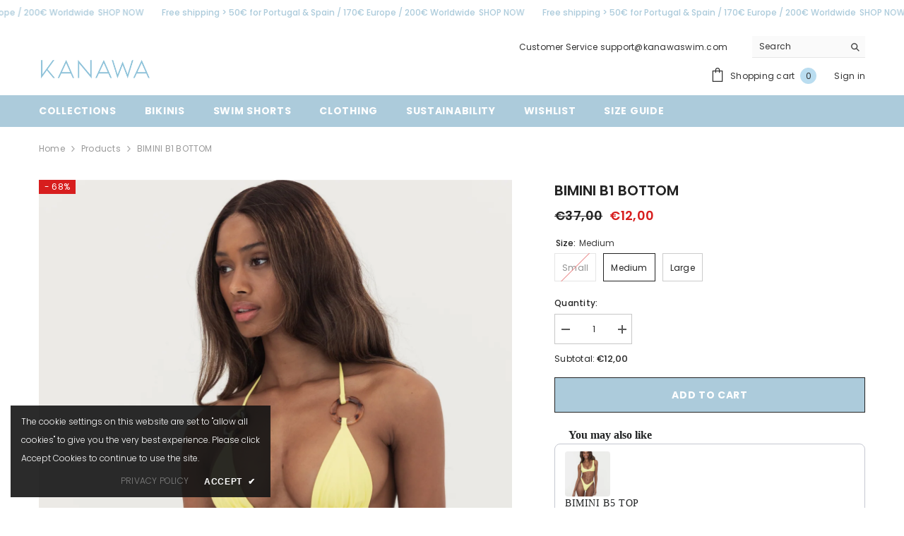

--- FILE ---
content_type: text/html; charset=utf-8
request_url: https://www.kanawaswim.com/products/bimini-b1-bottom?variant=47807375638876&section_id=template--24908995330396__main
body_size: 9123
content:
<div id="shopify-section-template--24908995330396__main" class="shopify-section"><link href="//www.kanawaswim.com/cdn/shop/t/12/assets/component-product.css?v=113200203555862624631740750023" rel="stylesheet" type="text/css" media="all" />
<link href="//www.kanawaswim.com/cdn/shop/t/12/assets/component-price.css?v=169217460402389551881740750023" rel="stylesheet" type="text/css" media="all" />
<link href="//www.kanawaswim.com/cdn/shop/t/12/assets/component-badge.css?v=58385199191654577521740750022" rel="stylesheet" type="text/css" media="all" />
<link href="//www.kanawaswim.com/cdn/shop/t/12/assets/component-rte.css?v=131360998505457786651740750023" rel="stylesheet" type="text/css" media="all" />
<link href="//www.kanawaswim.com/cdn/shop/t/12/assets/component-share.css?v=23553761141326501681740750023" rel="stylesheet" type="text/css" media="all" />
<link href="//www.kanawaswim.com/cdn/shop/t/12/assets/component-tab.css?v=105532236889808808401740750023" rel="stylesheet" type="text/css" media="all" />
<link href="//www.kanawaswim.com/cdn/shop/t/12/assets/component-product-form.css?v=154237152035803335341740750023" rel="stylesheet" type="text/css" media="all" />
<link href="//www.kanawaswim.com/cdn/shop/t/12/assets/component-grid.css?v=14116691739327510611740750022" rel="stylesheet" type="text/css" media="all" />




    <style type="text/css">
    #ProductSection-template--24908995330396__main .productView-thumbnail .productView-thumbnail-link:after{
        padding-bottom: 148%;
    }

    #ProductSection-template--24908995330396__main .custom-cursor__inner .arrow:before,
    #ProductSection-template--24908995330396__main .custom-cursor__inner .arrow:after {
        background-color: #accbdb;
    }

    #ProductSection-template--24908995330396__main .tabs-contents .toggleLink,
    #ProductSection-template--24908995330396__main .tabs .tab .tab-title {
        font-size: 18px;
        font-weight: 600;
        text-transform: none;
        padding-top: 15px;
        padding-bottom: 15px;
    }

    

    

    @media (max-width: 1024px) {
        
    }

    @media (max-width: 550px) {
        #ProductSection-template--24908995330396__main .tabs-contents .toggleLink,
        #ProductSection-template--24908995330396__main .tabs .tab .tab-title {
            font-size: 16px;
        }
    }

    @media (max-width: 767px) {
        #ProductSection-template--24908995330396__main {
            padding-top: 0px;
            padding-bottom: 0px;
        }
        
        
        
    }

    @media (min-width: 1025px) {
        
    }

    @media (min-width: 768px) and (max-width: 1199px) {
        #ProductSection-template--24908995330396__main {
            padding-top: 0px;
            padding-bottom: 0px;
        }
    }

    @media (min-width: 1200px) {
        #ProductSection-template--24908995330396__main {
            padding-top: 0px;
            padding-bottom: 0px;
        }
    }
</style>
<script>
    window.product_inven_array_8797308780892 = {
        
            '47807375606108': '0',
        
            '47807375638876': '11',
        
            '47807375671644': '19',
        
    };

    window.selling_array_8797308780892 = {
        
            '47807375606108': 'deny',
        
            '47807375638876': 'deny',
        
            '47807375671644': 'deny',
        
    };

    window.subtotal = {
        show: true,
        style: 1,
        text: `Add to cart - [value]`
    };
  
    window.variant_image_group = 'false';
  
</script><link rel="stylesheet" href="//www.kanawaswim.com/cdn/shop/t/12/assets/component-fancybox.css?v=159959859525688513561740750022" media="print" onload="this.media='all'">
    <noscript><link href="//www.kanawaswim.com/cdn/shop/t/12/assets/component-fancybox.css?v=159959859525688513561740750022" rel="stylesheet" type="text/css" media="all" /></noscript><div class="popup product-details product-default" data-section-id="template--24908995330396__main" data-section-type="product" id="ProductSection-template--24908995330396__main" data-has-combo="false" data-image-opo>
    
<div class="productView-moreItem moreItem-breadcrumb "
            style="--spacing-top: 10px;
            --spacing-bottom: 20px;
            --spacing-top-mb: 0px;
            --spacing-bottom-mb: 10px;
            --breadcrumb-bg:rgba(0,0,0,0);
            --breadcrumb-mb-bg: #f6f6f6;
            "
        >
            
                <div class="breadcrumb-bg">
            
                <div class="container">
                    

<link href="//www.kanawaswim.com/cdn/shop/t/12/assets/component-breadcrumb.css?v=20837817899444488451740750022" rel="stylesheet" type="text/css" media="all" />
<breadcrumb-component class="breadcrumb-container style--line_clamp_1" data-collection-title="" data-collection-all="/collections/all">
        <nav class="breadcrumb breadcrumb-left" role="navigation" aria-label="breadcrumbs">
            <a class="link home-link" href="/">Home</a><span class="separate" aria-hidden="true"><svg xmlns="http://www.w3.org/2000/svg" viewBox="0 0 24 24"><path d="M 7.75 1.34375 L 6.25 2.65625 L 14.65625 12 L 6.25 21.34375 L 7.75 22.65625 L 16.75 12.65625 L 17.34375 12 L 16.75 11.34375 Z"></path></svg></span>
                <span>BIMINI B1 BOTTOM</span><span class="observe-element" style="width: 1px; height: 1px; background: transparent; display: inline-block; flex-shrink: 0;"></span>
        </nav>
    </breadcrumb-component>
    <script type="text/javascript">
        if (typeof breadcrumbComponentDeclare == 'undefined') {
            class BreadcrumbComponent extends HTMLElement {
                constructor() {
                    super();
                    this.firstPostCollection();
                    this.getCollection();
                }

                connectedCallback() {
                    this.firstLink = this.querySelector('.link.home-link')
                    this.lastLink = this.querySelector('.observe-element')
                    this.classList.add('initialized');
                    this.initObservers();
                }

                static createHandler(position = 'first', breadcrumb = null) {
                    const handler = (entries, observer) => {
                        entries.forEach(entry => {
                            if (breadcrumb == null) return observer.disconnect();
                            if (entry.isIntersecting ) {
                                breadcrumb.classList.add(`disable-${position}`);
                            } else {
                                breadcrumb.classList.remove(`disable-${position}`);
                            }
                        })
                    }
                    return handler;
                }

                initObservers() {
                    const scrollToFirstHandler = BreadcrumbComponent.createHandler('first', this);
                    const scrollToLastHandler = BreadcrumbComponent.createHandler('last', this);
                    
                    this.scrollToFirstObserver = new IntersectionObserver(scrollToFirstHandler, { threshold: 1 });
                    this.scrollToLastObserver = new IntersectionObserver(scrollToLastHandler, { threshold: 0.6 });

                    this.scrollToFirstObserver.observe(this.firstLink);
                    this.scrollToLastObserver.observe(this.lastLink);
                }

                firstPostCollection() {
                    if (!document.body.matches('.template-collection')) return;
                    this.postCollection(true);
                    this.checkCollection();
                }

                postCollection(showCollection) {
                    const title = this.dataset.collectionTitle ? this.dataset.collectionTitle : "Products";
                    let collection = {name: title, url: window.location.pathname, show: showCollection};
                    localStorage.setItem('_breadcrumb_collection', JSON.stringify(collection));
                }

                checkCollection() {
                    document.addEventListener("click", (event) => {
                        const target = event.target;
                        if (!target.matches('.card-link')) return;
                        target.closest('.shopify-section[id*="product-grid"]') == null ? this.postCollection(false) : this.postCollection(true);
                    });
                }

                getCollection() {
                    if (!document.body.matches('.template-product')) return;
                    const collection = JSON.parse(localStorage.getItem('_breadcrumb_collection'));
                    let checkCollection = document.referrer.indexOf('/collections/') !== -1 && (new URL(document.referrer)).pathname == collection.url && collection && collection.show ? true : false;
                    const breadcrumb = `<a class="breadcrumb-collection animate--text" href="${checkCollection ? collection.url : this.dataset.collectionAll}">${checkCollection ? collection.name : "Products"}</a><span class="separate animate--text" aria-hidden="true"><svg xmlns="http://www.w3.org/2000/svg" viewBox="0 0 24 24"><path d="M 7.75 1.34375 L 6.25 2.65625 L 14.65625 12 L 6.25 21.34375 L 7.75 22.65625 L 16.75 12.65625 L 17.34375 12 L 16.75 11.34375 Z"></path></svg></span>`;
                    this.querySelectorAll('.separate')[0]?.insertAdjacentHTML("afterend", breadcrumb);
                }
            }   

            window.addEventListener('load', () => {
                customElements.define('breadcrumb-component', BreadcrumbComponent);
            })

            var breadcrumbComponentDeclare = BreadcrumbComponent;
        }
    </script>
                </div>
            
                </div>
            
        </div>
    
    <div class="container productView-container">
        <div class="productView halo-productView layout-3 positionMainImage--left productView-sticky" data-product-handle="bimini-b1-bottom"><div class="productView-top">
                    <div class="halo-productView-left productView-images clearfix" data-image-gallery><div class="cursor-wrapper handleMouseLeave">
                                <div class="custom-cursor custom-cursor__outer">
                                    <div class="custom-cursor custom-cursor__inner">
                                        <span class="arrow arrow-bar fadeIn"></span>
                                    </div>
                                </div>
                            </div><div class="productView-images-wrapper" data-video-popup>
                            <div class="productView-image-wrapper"><div class="productView-badge has-badge-js badge-left halo-productBadges halo-productBadges--left date-57871198 date1-669"
        
        data-text-sale-badge="- "
        data-new-badge-number="30"
    ><span class="badge sale-badge" aria-hidden="true">-68%</span></div>
<div class="productView-nav style-2 image-fit-cover" 
                                    data-image-gallery-main
                                    data-arrows-desk="false"
                                    data-arrows-mobi="false"
                                    data-counter-mobi="true"
                                    data-media-count="5"
                                ><div class="productView-image productView-image-portrait fit-cover" data-index="1">
                                                    <div class="productView-img-container product-single__media" data-media-id="45691919040860"
                                                        
                                                            
                                                                
                                                                    
                                                                        style="padding-bottom: 148%;"
                                                                    
                                                                
                                                            
                                                        
                                                    >
                                                        <div 
                                                            class="media" 
                                                             
                                                             data-fancybox="images" href="//www.kanawaswim.com/cdn/shop/files/Kanawa_studio_2024958.jpg?v=1710854887" 
                                                        >
                                                            <img id="product-featured-image-45691919040860"
                                                                srcset="//www.kanawaswim.com/cdn/shop/files/Kanawa_studio_2024958.jpg?v=1710854887"
                                                                src="//www.kanawaswim.com/cdn/shop/files/Kanawa_studio_2024958.jpg?v=1710854887"
                                                                data-src="//www.kanawaswim.com/cdn/shop/files/Kanawa_studio_2024958.jpg?v=1710854887"
                                                                alt=""
                                                                sizes="(min-width: 2000px) 1500px, (min-width: 1200px) 1200px, (min-width: 768px) calc((100vw - 30px) / 2), calc(100vw - 20px)"
                                                                width="1600"
                                                                height="2000"
                                                                data-sizes="auto"
                                                                data-main-image
                                                                data-index="1"
                                                                data-cursor-image
                                                                
                                                            /></div>
                                                    </div>
                                                </div><div class="productView-image productView-image-portrait fit-cover" data-index="2">
                                                    <div class="productView-img-container product-single__media" data-media-id="45691921170780"
                                                        
                                                            
                                                                
                                                                    
                                                                        style="padding-bottom: 148%;"
                                                                    
                                                                
                                                            
                                                        
                                                    >
                                                        <div 
                                                            class="media" 
                                                             
                                                             data-fancybox="images" href="//www.kanawaswim.com/cdn/shop/files/Kanawa_studio_2024954.jpg?v=1710854904" 
                                                        >
                                                            <img id="product-featured-image-45691921170780"
                                                                data-srcset="//www.kanawaswim.com/cdn/shop/files/Kanawa_studio_2024954.jpg?v=1710854904"
                                                                
                                                                data-src="//www.kanawaswim.com/cdn/shop/files/Kanawa_studio_2024954.jpg?v=1710854904"
                                                                alt=""
                                                                sizes="(min-width: 2000px) 1500px, (min-width: 1200px) 1200px, (min-width: 768px) calc((100vw - 30px) / 2), calc(100vw - 20px)"
                                                                width="1600"
                                                                height="2000"
                                                                data-sizes="auto"
                                                                data-main-image
                                                                data-index="2"
                                                                data-cursor-image
                                                                class="lazyload" loading="lazy"
                                                            /><span class="data-lazy-loading"></span></div>
                                                    </div>
                                                </div><div class="productView-image productView-image-portrait fit-cover" data-index="3">
                                                    <div class="productView-img-container product-single__media" data-media-id="45691924283740"
                                                        
                                                            
                                                                
                                                                    
                                                                        style="padding-bottom: 148%;"
                                                                    
                                                                
                                                            
                                                        
                                                    >
                                                        <div 
                                                            class="media" 
                                                             
                                                             data-fancybox="images" href="//www.kanawaswim.com/cdn/shop/files/Kanawa_studio_2024972_0ad5c970-f78d-4f2a-8497-9eee405c5622.jpg?v=1710854920" 
                                                        >
                                                            <img id="product-featured-image-45691924283740"
                                                                data-srcset="//www.kanawaswim.com/cdn/shop/files/Kanawa_studio_2024972_0ad5c970-f78d-4f2a-8497-9eee405c5622.jpg?v=1710854920"
                                                                
                                                                data-src="//www.kanawaswim.com/cdn/shop/files/Kanawa_studio_2024972_0ad5c970-f78d-4f2a-8497-9eee405c5622.jpg?v=1710854920"
                                                                alt=""
                                                                sizes="(min-width: 2000px) 1500px, (min-width: 1200px) 1200px, (min-width: 768px) calc((100vw - 30px) / 2), calc(100vw - 20px)"
                                                                width="1600"
                                                                height="2000"
                                                                data-sizes="auto"
                                                                data-main-image
                                                                data-index="3"
                                                                data-cursor-image
                                                                class="lazyload" loading="lazy"
                                                            /><span class="data-lazy-loading"></span></div>
                                                    </div>
                                                </div><div class="productView-image productView-image-portrait fit-cover" data-index="4">
                                                    <div class="productView-img-container product-single__media" data-media-id="45957156766044"
                                                        
                                                            
                                                                
                                                                    
                                                                        style="padding-bottom: 148%;"
                                                                    
                                                                
                                                            
                                                        
                                                    >
                                                        <div 
                                                            class="media" 
                                                             
                                                             data-fancybox="images" href="//www.kanawaswim.com/cdn/shop/files/DVS00749.jpg?v=1712534241" 
                                                        >
                                                            <img id="product-featured-image-45957156766044"
                                                                data-srcset="//www.kanawaswim.com/cdn/shop/files/DVS00749.jpg?v=1712534241"
                                                                
                                                                data-src="//www.kanawaswim.com/cdn/shop/files/DVS00749.jpg?v=1712534241"
                                                                alt=""
                                                                sizes="(min-width: 2000px) 1500px, (min-width: 1200px) 1200px, (min-width: 768px) calc((100vw - 30px) / 2), calc(100vw - 20px)"
                                                                width="1333"
                                                                height="2000"
                                                                data-sizes="auto"
                                                                data-main-image
                                                                data-index="4"
                                                                data-cursor-image
                                                                class="lazyload" loading="lazy"
                                                            /><span class="data-lazy-loading"></span></div>
                                                    </div>
                                                </div><div class="productView-image productView-image-portrait fit-cover" data-index="5">
                                                    <div class="productView-img-container product-single__media" data-media-id="45957156798812"
                                                        
                                                            
                                                                
                                                                    
                                                                        style="padding-bottom: 148%;"
                                                                    
                                                                
                                                            
                                                        
                                                    >
                                                        <div 
                                                            class="media" 
                                                             
                                                             data-fancybox="images" href="//www.kanawaswim.com/cdn/shop/files/DVS00756.jpg?v=1712534240" 
                                                        >
                                                            <img id="product-featured-image-45957156798812"
                                                                data-srcset="//www.kanawaswim.com/cdn/shop/files/DVS00756.jpg?v=1712534240"
                                                                
                                                                data-src="//www.kanawaswim.com/cdn/shop/files/DVS00756.jpg?v=1712534240"
                                                                alt=""
                                                                sizes="(min-width: 2000px) 1500px, (min-width: 1200px) 1200px, (min-width: 768px) calc((100vw - 30px) / 2), calc(100vw - 20px)"
                                                                width="1333"
                                                                height="2000"
                                                                data-sizes="auto"
                                                                data-main-image
                                                                data-index="5"
                                                                data-cursor-image
                                                                class="lazyload" loading="lazy"
                                                            /><span class="data-lazy-loading"></span></div>
                                                    </div>
                                                </div></div><div class="productView-videoPopup"></div><div class="productView-iconZoom">
                                        <svg  class="icon icon-zoom-1" xmlns="http://www.w3.org/2000/svg" aria-hidden="true" focusable="false" role="presentation" viewBox="0 0 448 512"><path d="M416 176V86.63L246.6 256L416 425.4V336c0-8.844 7.156-16 16-16s16 7.156 16 16v128c0 8.844-7.156 16-16 16h-128c-8.844 0-16-7.156-16-16s7.156-16 16-16h89.38L224 278.6L54.63 448H144C152.8 448 160 455.2 160 464S152.8 480 144 480h-128C7.156 480 0 472.8 0 464v-128C0 327.2 7.156 320 16 320S32 327.2 32 336v89.38L201.4 256L32 86.63V176C32 184.8 24.84 192 16 192S0 184.8 0 176v-128C0 39.16 7.156 32 16 32h128C152.8 32 160 39.16 160 48S152.8 64 144 64H54.63L224 233.4L393.4 64H304C295.2 64 288 56.84 288 48S295.2 32 304 32h128C440.8 32 448 39.16 448 48v128C448 184.8 440.8 192 432 192S416 184.8 416 176z"></path></svg>
                                    </div></div><div class="productView-thumbnail-wrapper">
                                    <div class="productView-for clearfix" data-max-thumbnail-to-show="4"><div class="productView-thumbnail" data-media-id="template--24908995330396__main-45691919040860">
                                                        <div class="productView-thumbnail-link" data-image="//www.kanawaswim.com/cdn/shop/files/Kanawa_studio_2024958_large.jpg?v=1710854887">
                                                            <img srcset="//www.kanawaswim.com/cdn/shop/files/Kanawa_studio_2024958_medium.jpg?v=1710854887" src="//www.kanawaswim.com/cdn/shop/files/Kanawa_studio_2024958_medium.jpg?v=1710854887" alt="BIMINI B1 BOTTOM"  /></div>
                                                    </div><div class="productView-thumbnail" data-media-id="template--24908995330396__main-45691921170780">
                                                        <div class="productView-thumbnail-link" data-image="//www.kanawaswim.com/cdn/shop/files/Kanawa_studio_2024954_large.jpg?v=1710854904">
                                                            <img srcset="//www.kanawaswim.com/cdn/shop/files/Kanawa_studio_2024954_medium.jpg?v=1710854904" src="//www.kanawaswim.com/cdn/shop/files/Kanawa_studio_2024954_medium.jpg?v=1710854904" alt="BIMINI B1 BOTTOM"  /></div>
                                                    </div><div class="productView-thumbnail" data-media-id="template--24908995330396__main-45691924283740">
                                                        <div class="productView-thumbnail-link" data-image="//www.kanawaswim.com/cdn/shop/files/Kanawa_studio_2024972_0ad5c970-f78d-4f2a-8497-9eee405c5622_large.jpg?v=1710854920">
                                                            <img srcset="//www.kanawaswim.com/cdn/shop/files/Kanawa_studio_2024972_0ad5c970-f78d-4f2a-8497-9eee405c5622_medium.jpg?v=1710854920" src="//www.kanawaswim.com/cdn/shop/files/Kanawa_studio_2024972_0ad5c970-f78d-4f2a-8497-9eee405c5622_medium.jpg?v=1710854920" alt="BIMINI B1 BOTTOM"  /></div>
                                                    </div><div class="productView-thumbnail" data-media-id="template--24908995330396__main-45957156766044">
                                                        <div class="productView-thumbnail-link" data-image="//www.kanawaswim.com/cdn/shop/files/DVS00749_large.jpg?v=1712534241">
                                                            <img srcset="//www.kanawaswim.com/cdn/shop/files/DVS00749_medium.jpg?v=1712534241" src="//www.kanawaswim.com/cdn/shop/files/DVS00749_medium.jpg?v=1712534241" alt="BIMINI B1 BOTTOM"  /></div>
                                                    </div><div class="productView-thumbnail" data-media-id="template--24908995330396__main-45957156798812">
                                                        <div class="productView-thumbnail-link" data-image="//www.kanawaswim.com/cdn/shop/files/DVS00756_large.jpg?v=1712534240">
                                                            <img data-srcset="//www.kanawaswim.com/cdn/shop/files/DVS00756_medium.jpg?v=1712534240"  alt="BIMINI B1 BOTTOM" class="lazyload" loading="lazy" /><span class="data-lazy-loading"></span></div>
                                                    </div></div>
                                </div></div>
                    </div>
                    <div class="halo-productView-right productView-details clearfix">
                        <div class="productView-product clearfix"><div class="productView-moreItem"
                                            style="--spacing-top: 0px;
                                            --spacing-bottom: 10px"
                                        >
                                            <h1 class="productView-title" style="--color-title: #232323;--fontsize-text: 20px;--fontsize-mb-text: 18px;"><span>BIMINI B1 BOTTOM</span></h1>
                                        </div>
                                        <div class="productView-moreItem"
                                            style="--spacing-top: 0px;
                                            --spacing-bottom: 17px;
                                            --fontsize-text: 18px"
                                        >
                                            
                                                <div class="productView-price no-js-hidden clearfix" id="product-price-8797308780892"><div class="price price--medium price--on-sale ">
    <dl><div class="price__regular"><dd class="price__last"><span class="price-item price-item--regular">€12,00</span></dd>
        </div>
        <div class="price__sale"><dd class="price__compare" data-compare="3700"><s class="price-item price-item--regular">€37,00</s></dd><dd class="price__last" data-last="1200"><span class="price-item price-item--sale">€12,00</span></dd></div>
        <small class="unit-price caption hidden">
            <dt class="visually-hidden">Unit price</dt>
            <dd class="price__last"><span></span><span aria-hidden="true">/</span><span class="visually-hidden">&nbsp;per&nbsp;</span><span></span></dd>
        </small>
    </dl>
</div>
</div>
                                        </div>
                                            <div class="productView-moreItem productView-moreItem-product-variant"
                                                style="--spacing-top: 0px;
                                                --spacing-bottom: 0px"
                                            ><div class="productView-options" style="--color-border: #e6e6e6" data-lang="en" data-default-lang="pt"><div class="productView-variants halo-productOptions" id="product-option-8797308780892"  data-type="button"><variant-radios class="no-js-hidden product-option has-default" data-product="8797308780892" data-section="template--24908995330396__main" data-url="/products/bimini-b1-bottom"><fieldset class="js product-form__input clearfix" data-product-attribute="set-rectangle" data-option-index="0">
                            <legend class="form__label">
                                Size:
                                <span data-header-option>
                                    Medium
                                </span>
                            </legend><input class="product-form__radio" type="radio" id="option-8797308780892-Size-0"
                                        name="Size"
                                        value="Small"
                                        
                                        
                                        data-variant-id="47807375606108"
                                    ><label class="product-form__label soldout" for="option-8797308780892-Size-0" data-variant-id="47807375606108">
                                            <span class="text">Small</span>
                                        </label><input class="product-form__radio" type="radio" id="option-8797308780892-Size-1"
                                        name="Size"
                                        value="Medium"
                                        checked
                                        
                                        data-variant-id="47807375638876"
                                    ><label class="product-form__label available" for="option-8797308780892-Size-1" data-variant-id="47807375638876">
                                            <span class="text">Medium</span>
                                        </label><input class="product-form__radio" type="radio" id="option-8797308780892-Size-2"
                                        name="Size"
                                        value="Large"
                                        
                                        
                                        data-variant-id="47807375671644"
                                    ><label class="product-form__label available" for="option-8797308780892-Size-2" data-variant-id="47807375671644">
                                            <span class="text">Large</span>
                                        </label></fieldset><script type="application/json">
                        [{"id":47807375606108,"title":"Small","option1":"Small","option2":null,"option3":null,"sku":"","requires_shipping":true,"taxable":true,"featured_image":null,"available":false,"name":"BIMINI B1 BOTTOM - Small","public_title":"Small","options":["Small"],"price":1200,"weight":0,"compare_at_price":3700,"inventory_management":"shopify","barcode":"","requires_selling_plan":false,"selling_plan_allocations":[]},{"id":47807375638876,"title":"Medium","option1":"Medium","option2":null,"option3":null,"sku":"","requires_shipping":true,"taxable":true,"featured_image":null,"available":true,"name":"BIMINI B1 BOTTOM - Medium","public_title":"Medium","options":["Medium"],"price":1200,"weight":0,"compare_at_price":3700,"inventory_management":"shopify","barcode":"","requires_selling_plan":false,"selling_plan_allocations":[]},{"id":47807375671644,"title":"Large","option1":"Large","option2":null,"option3":null,"sku":"","requires_shipping":true,"taxable":true,"featured_image":null,"available":true,"name":"BIMINI B1 BOTTOM - Large","public_title":"Large","options":["Large"],"price":1200,"weight":0,"compare_at_price":3700,"inventory_management":"shopify","barcode":"","requires_selling_plan":false,"selling_plan_allocations":[]}]
                    </script>
                </variant-radios></div>
        <noscript>
            <div class="product-form__input">
                <label class="form__label" for="Variants-template--24908995330396__main">
                    Product variants
                </label>
                <div class="select">
                <select name="id" id="Variants-template--24908995330396__main" class="select__select" form="product-form"><option
                            
                            disabled
                            value="47807375606108"
                        >
                            Small
 - Sold out
                            - €12,00
                        </option><option
                            selected="selected"
                            
                            value="47807375638876"
                        >
                            Medium

                            - €12,00
                        </option><option
                            
                            
                            value="47807375671644"
                        >
                            Large

                            - €12,00
                        </option></select>
            </div>
          </div>
        </noscript></div>
                                            </div>
                                        

<div class="productView-moreItem"
                                                    style="--spacing-top: 0px;
                                                    --spacing-bottom: 15px"
                                                ><div class="quantity_selector">
                                                            <quantity-input class="productView-quantity quantity__group quantity__group--2 quantity__style--1 clearfix">
	    <label class="form-label quantity__label" for="quantity-8797308780892-2">
	        Quantity:
	    </label>
	    <div class="quantity__container">
		    <button type="button" name="minus" class="minus btn-quantity">
		    	<span class="visually-hidden">Decrease quantity for BIMINI B1 BOTTOM</span>
		    </button>
		    <input class="form-input quantity__input" type="number" name="quantity" min="1" value="1" inputmode="numeric" pattern="[0-9]*" id="quantity-8797308780892-2" data-product="8797308780892" data-price="1200">
		    <button type="button" name="plus" class="plus btn-quantity">
		    	<span class="visually-hidden">Increase quantity for BIMINI B1 BOTTOM</span>
		    </button>
	    </div>
	</quantity-input>
                                                        </div><div class="productView-subtotal">
                                                            <span class="text">Subtotal: </span>
                                                            <span class="money-subtotal">€12,00</span>
                                                        </div></div>

                                            <div class="productView-moreItem"
                                                style="--spacing-top: 0px;
                                                --spacing-bottom: 15px"
                                            >
                                                <div class="productView-buttons"><form method="post" action="/cart/add" id="product-form-installment-8797308780892" accept-charset="UTF-8" class="installment caption-large" enctype="multipart/form-data"><input type="hidden" name="form_type" value="product" /><input type="hidden" name="utf8" value="✓" /><input type="hidden" name="id" value="47807375638876">
        
<input type="hidden" name="product-id" value="8797308780892" /><input type="hidden" name="section-id" value="template--24908995330396__main" /></form><product-form class="productView-form product-form"><form method="post" action="/cart/add" id="product-form-8797308780892" accept-charset="UTF-8" class="form" enctype="multipart/form-data" novalidate="novalidate" data-type="add-to-cart-form"><input type="hidden" name="form_type" value="product" /><input type="hidden" name="utf8" value="✓" /><div class="productView-group"><div class="pvGroup-row"><quantity-input class="productView-quantity quantity__group quantity__group--1 quantity__style--1 clearfix hidden">
	    <label class="form-label quantity__label" for="quantity-8797308780892">
	        Quantity:
	    </label>
	    <div class="quantity__container">
		    <button type="button" name="minus" class="minus btn-quantity">
		    	<span class="visually-hidden">Decrease quantity for BIMINI B1 BOTTOM</span>
		    </button>
		    <input class="form-input quantity__input" type="number" name="quantity" min="1" value="1" inputmode="numeric" pattern="[0-9]*" id="quantity-8797308780892" data-product="8797308780892" data-price="1200">
		    <button type="button" name="plus" class="plus btn-quantity">
		    	<span class="visually-hidden">Increase quantity for BIMINI B1 BOTTOM</span>
		    </button>
	    </div>
	</quantity-input>
<div class="productView-groupTop">
                        <div class="productView-action productView-action-2" style="--atc-color: #ffffff;--atc-bg-color: #accbdb;--atc-border-color: #232323;--atc-color-hover: #232323;--atc-bg-color-hover: #ffffff;--atc-border-color-hover: #232323">
                            <input type="hidden" name="id" value="47807375638876">
                            <div class="product-form__buttons"><button type="submit" name="add" data-btn-addToCart data-inventory-quantity="11" data-available="false" class="product-form__submit button button--primary an-none button-text-change" id="product-add-to-cart">Add to cart
</button></div>
                        </div></div>
                </div></div><input type="hidden" name="product-id" value="8797308780892" /><input type="hidden" name="section-id" value="template--24908995330396__main" /></form></product-form><div class="productView-notifyMe  halo-notifyMe" style="display: none;">
            <form method="post" action="/contact#ContactForm-notifyMe-product-productView-notify-form-8797308780892" id="ContactForm-notifyMe-product-productView-notify-form-8797308780892" accept-charset="UTF-8" class="notifyMe-form contact-form"><input type="hidden" name="form_type" value="contact" /><input type="hidden" name="utf8" value="✓" /><input type="hidden" name="contact[Form]" value="Notify me"/>
    <input type="hidden" class="halo-notify-product-site" name="contact[Shop name]" value="kanawaswim"/>
    <input type="hidden" class="halo-notify-product-site-url" name="contact[Link]" value="https://www.kanawaswim.com"/>
    <input type="hidden" class="halo-notify-product-title" name="contact[Product title]" value="BIMINI B1 BOTTOM" />
    <input type="hidden" class="halo-notify-product-link" name="contact[Product URL]" value="https://www.kanawaswim.com/products/bimini-b1-bottom"/>
    <input type="hidden" class="halo-notify-product-variant" name="contact[Product variant]" value="Medium"/>

    <div class="form-field">
        <label class="form-label" for="halo-notify-email8797308780892">Leave your email and we will notify as soon as the product/variant is back in stock</label>
        <input class="form-input form-input-placeholder" type="email" name="contact[email]" required id="halo-notify-email8797308780892" placeholder="Insert your email">
        <button type="submit" class="button button-1" id="halo-btn-notify8797308780892" data-button-message="notifyMe">Subscribe</button>
    </div></form><div class="notifyMe-text"></div>
        </div></div>
                                            </div>
                                        
<div class="productView-moreItem"
                                                style="--spacing-top: 0px;
                                                --spacing-bottom: 0px"
                                            >
                                                <div class="productView-securityImage"><ul class="list-unstyled clearfix">



</ul></div>
                                            </div></div>
                    </div>
                </div>
<link href="//www.kanawaswim.com/cdn/shop/t/12/assets/component-sticky-add-to-cart.css?v=38758144336092303761740750023" rel="stylesheet" type="text/css" media="all" />
                    <sticky-add-to-cart class="productView-stickyCart style-1 subtotal-1" data-sticky-add-to-cart>
    <div class="container">
        <a href="javascript:void(0)" class="sticky-product-close close" data-close-sticky-add-to-cart>
            <svg xmlns="http://www.w3.org/2000/svg" viewBox="0 0 48 48" ><path d="M 38.982422 6.9707031 A 2.0002 2.0002 0 0 0 37.585938 7.5859375 L 24 21.171875 L 10.414062 7.5859375 A 2.0002 2.0002 0 0 0 8.9785156 6.9804688 A 2.0002 2.0002 0 0 0 7.5859375 10.414062 L 21.171875 24 L 7.5859375 37.585938 A 2.0002 2.0002 0 1 0 10.414062 40.414062 L 24 26.828125 L 37.585938 40.414062 A 2.0002 2.0002 0 1 0 40.414062 37.585938 L 26.828125 24 L 40.414062 10.414062 A 2.0002 2.0002 0 0 0 38.982422 6.9707031 z"/></svg>
        </a>
        <div class="sticky-product-wrapper">
            <div class="sticky-product clearfix"><div class="sticky-left">
                    <div class="sticky-image" data-image-sticky-add-to-cart>
                        <img srcset="//www.kanawaswim.com/cdn/shop/files/Kanawa_studio_2024958_1200x.jpg?v=1710854887" src="//www.kanawaswim.com/cdn/shop/files/Kanawa_studio_2024958_1200x.jpg?v=1710854887" alt="BIMINI B1 BOTTOM" sizes="1200px" loading="lazy">
                    </div>
                    
                        <div class="sticky-info"><h4 class="sticky-title">
                                BIMINI B1 BOTTOM
                            </h4>
                            
                                
                                
                                <div class="sticky-price has-compare-price">
                                    
                                        
                                            <s class="money-compare-price" data-compare-price="3700">€37,00</s>
                                        
                                    
                                    <span class="money-subtotal">€12,00</span>
                                </div>
                            
                        </div>
                    
                </div>
                <div class="sticky-right sticky-content">
                    
<div class="sticky-options">
                                <variant-sticky-selects class="no-js-hidden product-option has-default" data-product="8797308780892" data-section="template--24908995330396__main" data-url="/products/bimini-b1-bottom">
                                    <div class="form__select select">
                                        <label class="form__label hiddenLabels" for="stick-variant-8797308780892">
                                            Choose options
                                        </label>
                                        <select id="stick-variant-8797308780892"
                                            class="select__select"
                                            name="stick-variant-8797308780892"
                                        ><option value="47807375606108"   disabled="disabled">
                                                    Small
                                                    
(Sold out)</option><option value="47807375638876" selected="selected">
                                                    Medium
                                                    
</option><option value="47807375671644" >
                                                    Large
                                                    
</option></select>
                                    </div>
                                    <script type="application/json">
                                        [{"id":47807375606108,"title":"Small","option1":"Small","option2":null,"option3":null,"sku":"","requires_shipping":true,"taxable":true,"featured_image":null,"available":false,"name":"BIMINI B1 BOTTOM - Small","public_title":"Small","options":["Small"],"price":1200,"weight":0,"compare_at_price":3700,"inventory_management":"shopify","barcode":"","requires_selling_plan":false,"selling_plan_allocations":[]},{"id":47807375638876,"title":"Medium","option1":"Medium","option2":null,"option3":null,"sku":"","requires_shipping":true,"taxable":true,"featured_image":null,"available":true,"name":"BIMINI B1 BOTTOM - Medium","public_title":"Medium","options":["Medium"],"price":1200,"weight":0,"compare_at_price":3700,"inventory_management":"shopify","barcode":"","requires_selling_plan":false,"selling_plan_allocations":[]},{"id":47807375671644,"title":"Large","option1":"Large","option2":null,"option3":null,"sku":"","requires_shipping":true,"taxable":true,"featured_image":null,"available":true,"name":"BIMINI B1 BOTTOM - Large","public_title":"Large","options":["Large"],"price":1200,"weight":0,"compare_at_price":3700,"inventory_management":"shopify","barcode":"","requires_selling_plan":false,"selling_plan_allocations":[]}]
                                    </script>
                                </variant-sticky-selects>
                            </div><div class="sticky-actions sticky-actions-2"><form method="post" action="/cart/add" id="product-form-sticky-8797308780892" accept-charset="UTF-8" class="form" enctype="multipart/form-data" novalidate="novalidate" data-type="add-to-cart-form"><input type="hidden" name="form_type" value="product" /><input type="hidden" name="utf8" value="✓" />
<div class="sticky-actions-row"><input type="hidden" name="id" value="47807375638876"><quantity-input class="productView-quantity quantity__group quantity__group--3 quantity__style--1 clearfix">
	    <label class="form-label quantity__label" for="quantity-8797308780892-3">
	        Quantity:
	    </label>
	    <div class="quantity__container">
		    <button type="button" name="minus" class="minus btn-quantity">
		    	<span class="visually-hidden">Decrease quantity for BIMINI B1 BOTTOM</span>
		    </button>
		    <input class="form-input quantity__input" type="number" name="quantity" min="1" value="1" inputmode="numeric" pattern="[0-9]*" id="quantity-8797308780892-3" data-product="8797308780892" data-price="1200">
		    <button type="button" name="plus" class="plus btn-quantity">
		    	<span class="visually-hidden">Increase quantity for BIMINI B1 BOTTOM</span>
		    </button>
	    </div>
	</quantity-input>
<button
                                            type="submit"
                                            name="add"
                                            data-btn-addToCart
                                            class="product-form__submit button button--primary"
                                            id="product-sticky-add-to-cart">Add to cart
</button>
                                    
</div><input type="hidden" name="product-id" value="8797308780892" /><input type="hidden" name="section-id" value="template--24908995330396__main" /></form>
                        
                            <div class="empty-add-cart-button-wrapper">
                                    <quantity-input class="productView-quantity quantity__group quantity__group--3 quantity__style--1 clearfix">
	    <label class="form-label quantity__label" for="quantity-8797308780892-3">
	        Quantity:
	    </label>
	    <div class="quantity__container">
		    <button type="button" name="minus" class="minus btn-quantity">
		    	<span class="visually-hidden">Decrease quantity for BIMINI B1 BOTTOM</span>
		    </button>
		    <input class="form-input quantity__input" type="number" name="quantity" min="1" value="1" inputmode="numeric" pattern="[0-9]*" id="quantity-8797308780892-3" data-product="8797308780892" data-price="1200">
		    <button type="button" name="plus" class="plus btn-quantity">
		    	<span class="visually-hidden">Increase quantity for BIMINI B1 BOTTOM</span>
		    </button>
	    </div>
	</quantity-input>
                                    <button
                                        class="product-form__submit button button--primary"
                                        id="show-sticky-product">Add to cart
</button>
                            </div>
                        
                    </div></div>
            </div>
        </div>
        <a href="javascript:void(0)" class="sticky-product-expand" data-expand-sticky-add-to-cart>
            <svg xmlns="http://www.w3.org/2000/svg" viewBox="0 0 32 32" class="icon icon-cart stroke-w-0" aria-hidden="true" focusable="false" role="presentation" xmlns="http://www.w3.org/2000/svg"><path d="M 16 3 C 13.253906 3 11 5.253906 11 8 L 11 9 L 6.0625 9 L 6 9.9375 L 5 27.9375 L 4.9375 29 L 27.0625 29 L 27 27.9375 L 26 9.9375 L 25.9375 9 L 21 9 L 21 8 C 21 5.253906 18.746094 3 16 3 Z M 16 5 C 17.65625 5 19 6.34375 19 8 L 19 9 L 13 9 L 13 8 C 13 6.34375 14.34375 5 16 5 Z M 7.9375 11 L 11 11 L 11 14 L 13 14 L 13 11 L 19 11 L 19 14 L 21 14 L 21 11 L 24.0625 11 L 24.9375 27 L 7.0625 27 Z"/></svg>
        </a>
    </div>
    
    
        <div class="no-js-hidden product-option has-default sticky-product-mobile" data-product="8797308780892" data-section="template--24908995330396__main" data-url="/products/bimini-b1-bottom">
            <div class="sticky-product-mobile-header">
                <a href="javascript:void(0)" class="sticky-product-close close" data-close-sticky-mobile>
                    <svg xmlns="http://www.w3.org/2000/svg" version="1.0" viewBox="0 0 256.000000 256.000000" preserveAspectRatio="xMidYMid meet" ><g transform="translate(0.000000,256.000000) scale(0.100000,-0.100000)" fill="#000000" stroke="none"><path d="M34 2526 c-38 -38 -44 -76 -18 -116 9 -14 265 -274 568 -577 l551 -553 -551 -553 c-303 -303 -559 -563 -568 -577 -26 -40 -20 -78 18 -116 38 -38 76 -44 116 -18 14 9 274 265 578 568 l552 551 553 -551 c303 -303 563 -559 577 -568 40 -26 78 -20 116 18 38 38 44 76 18 116 -9 14 -265 274 -568 578 l-551 552 551 553 c303 303 559 563 568 577 26 40 20 78 -18 116 -38 38 -76 44 -116 18 -14 -9 -274 -265 -577 -568 l-553 -551 -552 551 c-304 303 -564 559 -578 568 -40 26 -78 20 -116 -18z"/></g></svg>
                </a>
            </div>
            <div class="sticky-product-mobile-content halo-productView-mobile">
                <div class="productView-thumbnail-wrapper is-hidden-desktop">
                    <div class="productView-for mobile clearfix" data-max-thumbnail-to-show="2"><div class="productView-thumbnail filter-bimini-b1-bottom" data-media-id="template--24908995330396__main-45691919040860">
                                        <div class="productView-thumbnail-link animated-loading" data-image="//www.kanawaswim.com/cdn/shop/files/Kanawa_studio_2024958_1024x1024.jpg?v=1710854887">
                                            <img src="//www.kanawaswim.com/cdn/shop/files/Kanawa_studio_2024958.jpg?v=1710854887" alt="BIMINI B1 BOTTOM" title="BIMINI B1 BOTTOM" loading="lazy" />
                                        </div>
                                    </div><div class="productView-thumbnail filter-bimini-b1-bottom" data-media-id="template--24908995330396__main-45691921170780">
                                        <div class="productView-thumbnail-link animated-loading" data-image="//www.kanawaswim.com/cdn/shop/files/Kanawa_studio_2024954_1024x1024.jpg?v=1710854904">
                                            <img src="//www.kanawaswim.com/cdn/shop/files/Kanawa_studio_2024954.jpg?v=1710854904" alt="BIMINI B1 BOTTOM" title="BIMINI B1 BOTTOM" loading="lazy" />
                                        </div>
                                    </div><div class="productView-thumbnail filter-bimini-b1-bottom" data-media-id="template--24908995330396__main-45691924283740">
                                        <div class="productView-thumbnail-link animated-loading" data-image="//www.kanawaswim.com/cdn/shop/files/Kanawa_studio_2024972_0ad5c970-f78d-4f2a-8497-9eee405c5622_1024x1024.jpg?v=1710854920">
                                            <img src="//www.kanawaswim.com/cdn/shop/files/Kanawa_studio_2024972_0ad5c970-f78d-4f2a-8497-9eee405c5622.jpg?v=1710854920" alt="BIMINI B1 BOTTOM" title="BIMINI B1 BOTTOM" loading="lazy" />
                                        </div>
                                    </div><div class="productView-thumbnail filter-bimini-b1-bottom" data-media-id="template--24908995330396__main-45957156766044">
                                        <div class="productView-thumbnail-link animated-loading" data-image="//www.kanawaswim.com/cdn/shop/files/DVS00749_1024x1024.jpg?v=1712534241">
                                            <img src="//www.kanawaswim.com/cdn/shop/files/DVS00749.jpg?v=1712534241" alt="BIMINI B1 BOTTOM" title="BIMINI B1 BOTTOM" loading="lazy" />
                                        </div>
                                    </div><div class="productView-thumbnail filter-bimini-b1-bottom" data-media-id="template--24908995330396__main-45957156798812">
                                        <div class="productView-thumbnail-link animated-loading" data-image="//www.kanawaswim.com/cdn/shop/files/DVS00756_1024x1024.jpg?v=1712534240">
                                            <img src="//www.kanawaswim.com/cdn/shop/files/DVS00756.jpg?v=1712534240" alt="BIMINI B1 BOTTOM" title="BIMINI B1 BOTTOM" loading="lazy" />
                                        </div>
                                    </div></div>
                </div>
                <div class="sticky-info"><h4 class="sticky-title">
                        BIMINI B1 BOTTOM
                    </h4>
                        
                        <div class="sticky-price has-compare-price">
                            
                                
                                    <s class="money-compare-price" data-compare-price="3700">€37,00</s>
                                
                            
                            <span class="money-subtotal">€12,00</span>
                        </div></div>
                <link rel="stylesheet" href="//www.kanawaswim.com/cdn/shop/t/12/assets/component-sticky-add-to-cart-mobile.css?v=155687321449086837231740750023" media="print" onload="this.media='all'">
<noscript><link href="//www.kanawaswim.com/cdn/shop/t/12/assets/component-sticky-add-to-cart-mobile.css?v=155687321449086837231740750023" rel="stylesheet" type="text/css" media="all" /></noscript>

<div class="productView-options" style="--color-border: "><div class="productView-variants halo-productOptions" id="product-option-8797308780892"><variant-sticky-radios class="no-js-hidden product-option has-default" data-product="8797308780892" data-section="template--24908995330396__main" data-url="/products/bimini-b1-bottom"><fieldset class="js product-form__input mobile clearfix" data-product-attribute="set-rectangle" data-option-index="0">
                            <legend class="form__label">
                                Size:
                                <span data-header-option>
                                    Medium
                                </span>
                            </legend><input class="product-form__radio mobile" type="radio" id="option-8797308780892-Size-0-mobile"
                                        name="Size-mobile"
                                        value="Small"
                                        
                                        data-variant-id="47807375606108"
                                    ><label class="product-form__label mobile soldout" for="option-8797308780892-Size-0-mobile" data-variant-id="47807375606108">
                                            <span class="text">Small</span>
                                        </label><input class="product-form__radio mobile" type="radio" id="option-8797308780892-Size-1-mobile"
                                        name="Size-mobile"
                                        value="Medium"
                                        checked
                                        data-variant-id="47807375638876"
                                    ><label class="product-form__label mobile available" for="option-8797308780892-Size-1-mobile" data-variant-id="47807375638876">
                                            <span class="text">Medium</span>
                                        </label><input class="product-form__radio mobile" type="radio" id="option-8797308780892-Size-2-mobile"
                                        name="Size-mobile"
                                        value="Large"
                                        
                                        data-variant-id="47807375671644"
                                    ><label class="product-form__label mobile available" for="option-8797308780892-Size-2-mobile" data-variant-id="47807375671644">
                                            <span class="text">Large</span>
                                        </label></fieldset><script type="application/json">
                        [{"id":47807375606108,"title":"Small","option1":"Small","option2":null,"option3":null,"sku":"","requires_shipping":true,"taxable":true,"featured_image":null,"available":false,"name":"BIMINI B1 BOTTOM - Small","public_title":"Small","options":["Small"],"price":1200,"weight":0,"compare_at_price":3700,"inventory_management":"shopify","barcode":"","requires_selling_plan":false,"selling_plan_allocations":[]},{"id":47807375638876,"title":"Medium","option1":"Medium","option2":null,"option3":null,"sku":"","requires_shipping":true,"taxable":true,"featured_image":null,"available":true,"name":"BIMINI B1 BOTTOM - Medium","public_title":"Medium","options":["Medium"],"price":1200,"weight":0,"compare_at_price":3700,"inventory_management":"shopify","barcode":"","requires_selling_plan":false,"selling_plan_allocations":[]},{"id":47807375671644,"title":"Large","option1":"Large","option2":null,"option3":null,"sku":"","requires_shipping":true,"taxable":true,"featured_image":null,"available":true,"name":"BIMINI B1 BOTTOM - Large","public_title":"Large","options":["Large"],"price":1200,"weight":0,"compare_at_price":3700,"inventory_management":"shopify","barcode":"","requires_selling_plan":false,"selling_plan_allocations":[]}]
                    </script>
                </variant-sticky-radios></div>
        <noscript>
            <div class="product-form__input mobile">
                <label class="form__label" for="Variants-template--24908995330396__main">
                    Product variants
                </label>
                <div class="select">
                <select name="id" id="Variants-template--24908995330396__main" class="select__select" form="product-form"><option
                            
                            disabled
                            value="47807375606108"
                        >
                            Small
 - Sold out
                            - €12,00
                        </option><option
                            selected="selected"
                            
                            value="47807375638876"
                        >
                            Medium

                            - €12,00
                        </option><option
                            
                            
                            value="47807375671644"
                        >
                            Large

                            - €12,00
                        </option></select>
            </div>
          </div>
        </noscript></div>
            </div>
            <script type="application/json">
                [{"id":47807375606108,"title":"Small","option1":"Small","option2":null,"option3":null,"sku":"","requires_shipping":true,"taxable":true,"featured_image":null,"available":false,"name":"BIMINI B1 BOTTOM - Small","public_title":"Small","options":["Small"],"price":1200,"weight":0,"compare_at_price":3700,"inventory_management":"shopify","barcode":"","requires_selling_plan":false,"selling_plan_allocations":[]},{"id":47807375638876,"title":"Medium","option1":"Medium","option2":null,"option3":null,"sku":"","requires_shipping":true,"taxable":true,"featured_image":null,"available":true,"name":"BIMINI B1 BOTTOM - Medium","public_title":"Medium","options":["Medium"],"price":1200,"weight":0,"compare_at_price":3700,"inventory_management":"shopify","barcode":"","requires_selling_plan":false,"selling_plan_allocations":[]},{"id":47807375671644,"title":"Large","option1":"Large","option2":null,"option3":null,"sku":"","requires_shipping":true,"taxable":true,"featured_image":null,"available":true,"name":"BIMINI B1 BOTTOM - Large","public_title":"Large","options":["Large"],"price":1200,"weight":0,"compare_at_price":3700,"inventory_management":"shopify","barcode":"","requires_selling_plan":false,"selling_plan_allocations":[]}]
            </script>
        </div>
    
</sticky-add-to-cart>
</div>
    </div>
    
        

    
    <div class="productView-bottom">
        <div class="container"><product-tab class="productView-tab layout-horizontal halo-product-tab" data-vertical="false" data-vertical-mobile="false"><ul class="tabs tabs-horizontal list-unstyled disable-srollbar"><li class="tab">
			            <a class="tab-title is-open" href="#tab-description" style="--border-color: #000000">
			                Description
			            </a>
			        </li></ul><div class="tabs-contents tabs-contents-horizontal clearfix halo-text-format"><div class="tab-content is-active" id="tab-description">
					<div class="toggle-title">
		                <a class="toggleLink popup-mobile" data-collapsible href="#tab-description-mobile">
		                    <span class="text">
		                        Description
		                    </span>
		                    	
			                    <span class="icon-dropdown">
			                    	
			                    		<svg xmlns="http://www.w3.org/2000/svg" xmlns:xlink="http://www.w3.org/1999/xlink" viewBox="0 0 330 330"><path id="XMLID_225_" d="M325.607,79.393c-5.857-5.857-15.355-5.858-21.213,0.001l-139.39,139.393L25.607,79.393  c-5.857-5.857-15.355-5.858-21.213,0.001c-5.858,5.858-5.858,15.355,0,21.213l150.004,150c2.813,2.813,6.628,4.393,10.606,4.393  s7.794-1.581,10.606-4.394l149.996-150C331.465,94.749,331.465,85.251,325.607,79.393z"/></svg>
			                    	
			                    </span>	
		                    
		                </a>
		            </div>
		            <div class="toggle-content is-active popup-mobile" id="tab-description-mobile" product-description-tab data-product-description-8797308780892><div class="tab-popup-header">
								<h5>
									<span class="text">Description</span>
								</h5>
								<a class="pdViewTab-close pdViewTab-close-mobile" role="link" aria-disabled="true">x</a>
							</div>
							<div class="tab-popup-content"><p data-mce-fragment="1">DESCRIPTION</p>
<p data-mce-fragment="1">This yellow bikini bottom with brown details is made in Portugal with italian fabrics of Econyl - regenerated nylon from<span data-mce-fragment="1"> ocean wasted plastic essentially but also from other industrial wastes.</span></p>
<p data-mce-fragment="1">Bimini B1 bottom besides being fully adjustable is perfect for those who want to tan without getting too many marks.</p>
<p data-mce-fragment="1"><br data-mce-fragment="1"></p>
<p data-mce-fragment="1">DETAILS<br data-mce-fragment="1"></p>
<p data-mce-fragment="1">- Color: Yellow and Brown</p>
<p data-mce-fragment="1">- Adjustable hip straps</p>
<p data-mce-fragment="1"><span data-mce-fragment="1">- Curvy cut</span></p>
<p data-mce-fragment="1">- Low Coverage</p>
<p data-mce-fragment="1"> </p>
<p data-mce-fragment="1"><br data-mce-fragment="1"></p>
<p data-mce-fragment="1">SIZE &amp; FIT:</p>
<p data-mce-fragment="1">- Low coverage</p>
<p data-mce-fragment="1"><span data-mce-fragment="1">- Model is wearing size Small</span></p>
<p data-mce-fragment="1"><br data-mce-fragment="1"></p>
<p data-mce-fragment="1"><span style="font-weight: 400;" data-mce-fragment="1" data-mce-style="font-weight: 400;">COMPOSITION AND CARE</span></p>
<p data-mce-fragment="1"><span style="font-weight: 400;" data-mce-fragment="1" data-mce-style="font-weight: 400;">- 78% recycled polyester 22% elastane</span></p>
<p data-mce-fragment="1"><span style="font-weight: 400;" data-mce-fragment="1" data-mce-style="font-weight: 400;">- Handwash</span></p>
</div></div></div></div>
</product-tab>
<script src="//www.kanawaswim.com/cdn/shop/t/12/assets/tabs.js?v=142459081298427160241740750024" defer="defer"></script>
<script src="//www.kanawaswim.com/cdn/shop/t/12/assets/halo-faqs.js?v=57547081618209347951740750023" defer="defer"></script>


</div>
    </div>
</div><script src="//www.kanawaswim.com/cdn/shop/t/12/assets/variants.js?v=53153281513735556501740750024" defer="defer"></script><script src="//www.kanawaswim.com/cdn/shop/t/12/assets/sticky-add-to-cart.js?v=144519816367067080741740750024" defer="defer"></script><script src="//www.kanawaswim.com/cdn/shop/t/12/assets/gsap.js?v=105416870159802598531740750023" defer="defer"></script><script src="//www.kanawaswim.com/cdn/shop/t/12/assets/fancybox.js?v=176822302103827919791740750023" defer="defer"></script>
<script type="application/ld+json">
    {
        "@context": "http://schema.org/",
        "@type": "Product",
        "name": "BIMINI B1 BOTTOM",
        "url": "https://www.kanawaswim.com/products/bimini-b1-bottom","sku": "47807375606108","productID": "8797308780892",
        "brand": {
            "@type": "Brand",
            "name": "kanawaswim"
        },
        "description": "DESCRIPTIONThis yellow bikini bottom with brown details is made in Portugal with italian fabrics of Econyl - regenerated nylon from ocean wasted plastic essentially but also from other industrial wastes.Bimini B1 bottom besides being fully adjustable is perfect for those who want to tan without getting too many marks.DETAILS- Color: Yellow and Brown- Adjustable hip straps- Curvy cut- Low Coverage SIZE &amp;amp; FIT:- Low coverage- Model is wearing size SmallCOMPOSITION AND CARE- 78% recycled polyester 22% elastane- Handwash",
        "image": "https://www.kanawaswim.com/cdn/shop/files/Kanawa_studio_2024958_1024x1024.jpg?v=1710854887","offers": [
            {
                "@type": "Offer",
                "priceCurrency": "EUR",
                "price": "12.0",
                "itemCondition": "http://schema.org/NewCondition",
                "availability": "http://schema.org/InStock",
                "url": "https://www.kanawaswim.com/products/bimini-b1-bottom?variant=47807375638876","image": "https://www.kanawaswim.com/cdn/shop/files/Kanawa_studio_2024958_1024x1024.jpg?v=1710854887","name": "BIMINI B1 BOTTOM - Medium","sku": "47807375638876","description": "DESCRIPTIONThis yellow bikini bottom with brown details is made in Portugal with italian fabrics of Econyl - regenerated nylon from ocean wasted plastic essentially but also from other industrial wastes.Bimini B1 bottom besides being fully adjustable is perfect for those who want to tan without getting too many marks.DETAILS- Color: Yellow and Brown- Adjustable hip straps- Curvy cut- Low Coverage SIZE &amp;amp; FIT:- Low coverage- Model is wearing size SmallCOMPOSITION AND CARE- 78% recycled polyester 22% elastane- Handwash","priceValidUntil": "2027-01-17"
            },{
                        "@type": "Offer",
                        "priceCurrency": "EUR",
                        "price": "12.0",
                        "itemCondition": "http://schema.org/NewCondition",
                        "availability": "http://schema.org/OutOfStock",
                        "url": "https://www.kanawaswim.com/products/bimini-b1-bottom?variant=47807375606108","image": "https://www.kanawaswim.com/cdn/shop/files/Kanawa_studio_2024958_1024x1024.jpg?v=1710854887","name": "BIMINI B1 BOTTOM - Small","sku": "47807375606108","description": "DESCRIPTIONThis yellow bikini bottom with brown details is made in Portugal with italian fabrics of Econyl - regenerated nylon from ocean wasted plastic essentially but also from other industrial wastes.Bimini B1 bottom besides being fully adjustable is perfect for those who want to tan without getting too many marks.DETAILS- Color: Yellow and Brown- Adjustable hip straps- Curvy cut- Low Coverage SIZE &amp;amp; FIT:- Low coverage- Model is wearing size SmallCOMPOSITION AND CARE- 78% recycled polyester 22% elastane- Handwash","priceValidUntil": "2027-01-17"
                    },{
                        "@type": "Offer",
                        "priceCurrency": "EUR",
                        "price": "12.0",
                        "itemCondition": "http://schema.org/NewCondition",
                        "availability": "http://schema.org/InStock",
                        "url": "https://www.kanawaswim.com/products/bimini-b1-bottom?variant=47807375671644","image": "https://www.kanawaswim.com/cdn/shop/files/Kanawa_studio_2024958_1024x1024.jpg?v=1710854887","name": "BIMINI B1 BOTTOM - Large","sku": "47807375671644","description": "DESCRIPTIONThis yellow bikini bottom with brown details is made in Portugal with italian fabrics of Econyl - regenerated nylon from ocean wasted plastic essentially but also from other industrial wastes.Bimini B1 bottom besides being fully adjustable is perfect for those who want to tan without getting too many marks.DETAILS- Color: Yellow and Brown- Adjustable hip straps- Curvy cut- Low Coverage SIZE &amp;amp; FIT:- Low coverage- Model is wearing size SmallCOMPOSITION AND CARE- 78% recycled polyester 22% elastane- Handwash","priceValidUntil": "2027-01-17"
                    }]
}
    </script>
    <script type="application/ld+json">
    {
        "@context": "http://schema.org/",
        "@type": "BreadcrumbList",
        "itemListElement": [{
            "@type": "ListItem",
            "position": 1,
            "name": "Home",
            "item": "https://www.kanawaswim.com"
        },{
                "@type": "ListItem",
                "position": 2,
                "name": "BIMINI B1 BOTTOM",
                "item": "https://www.kanawaswim.com/products/bimini-b1-bottom"
            }]
    }
    </script>


</div>

--- FILE ---
content_type: text/javascript; charset=utf-8
request_url: https://www.kanawaswim.com/products/bimini-b4-top.js
body_size: 528
content:
{"id":8797311992156,"title":"BIMINI B4 TOP","handle":"bimini-b4-top","description":"\u003cmeta charset=\"UTF-8\"\u003e\n\u003cp\u003eDESCRIPTION\u003c\/p\u003e\n\u003cp\u003eThis yellow bikini top is made in Portugal with italian fabrics of Econyl - regenerated nylon from\u003cspan\u003e ocean wasted plastic essentially but also from other industrial wastes.\u003cbr\u003e\u003c\/span\u003eBimini B4 top is fully adjustable and the best for those who look for comfort and reduced tan lines at the same time.\u003c\/p\u003e\n\u003cp\u003e \u003c\/p\u003e\n\u003cp\u003eDETAILS\u003c\/p\u003e\n\u003cp\u003e- Color: Yellow\u003c\/p\u003e\n\u003cp\u003e\u003cspan style=\"font-weight: 400;\"\u003e- Adjustable back and shoulder straps \u003c\/span\u003e\u003c\/p\u003e\n\u003cp\u003e\u003cspan style=\"font-weight: 400;\"\u003e- Removable push up padding\u003c\/span\u003e\u003c\/p\u003e\n\u003cp\u003e \u003c\/p\u003e\n\u003cp\u003eSIZE \u0026amp; FIT\u003c\/p\u003e\n\u003cp\u003e - Models are wearing size Small\u003c\/p\u003e\n\u003cp\u003e \u003c\/p\u003e\n\u003cp\u003e\u003cspan style=\"font-weight: 400;\"\u003eCOMPOSITION AND CARE\u003c\/span\u003e\u003c\/p\u003e\n\u003cp\u003e\u003cspan style=\"font-weight: 400;\"\u003e- 78% recycled polyamide 22% elastane\u003c\/span\u003e\u003c\/p\u003e\n\u003cp\u003e\u003cspan style=\"font-weight: 400;\"\u003e- Handwash\u003c\/span\u003e\u003c\/p\u003e","published_at":"2024-03-18T19:37:58+00:00","created_at":"2024-03-16T17:04:18+00:00","vendor":"kanawaswim","type":"","tags":["bikini top","Top"],"price":2100,"price_min":2100,"price_max":2100,"available":false,"price_varies":false,"compare_at_price":4200,"compare_at_price_min":4200,"compare_at_price_max":4200,"compare_at_price_varies":false,"variants":[{"id":47807382389084,"title":"Small","option1":"Small","option2":null,"option3":null,"sku":"","requires_shipping":true,"taxable":true,"featured_image":null,"available":false,"name":"BIMINI B4 TOP - Small","public_title":"Small","options":["Small"],"price":2100,"weight":0,"compare_at_price":4200,"inventory_management":"shopify","barcode":"","requires_selling_plan":false,"selling_plan_allocations":[]},{"id":47807382421852,"title":"Medium","option1":"Medium","option2":null,"option3":null,"sku":"","requires_shipping":true,"taxable":true,"featured_image":null,"available":false,"name":"BIMINI B4 TOP - Medium","public_title":"Medium","options":["Medium"],"price":2100,"weight":0,"compare_at_price":4200,"inventory_management":"shopify","barcode":"","requires_selling_plan":false,"selling_plan_allocations":[]},{"id":47807382454620,"title":"Large","option1":"Large","option2":null,"option3":null,"sku":"","requires_shipping":true,"taxable":true,"featured_image":null,"available":false,"name":"BIMINI B4 TOP - Large","public_title":"Large","options":["Large"],"price":2100,"weight":0,"compare_at_price":4200,"inventory_management":"shopify","barcode":"","requires_selling_plan":false,"selling_plan_allocations":[]}],"images":["\/\/cdn.shopify.com\/s\/files\/1\/0633\/1413\/3237\/files\/Kanawa_studio_2024574_e23a7dd2-8a66-4719-84a0-b9011c01a233.jpg?v=1710855351","\/\/cdn.shopify.com\/s\/files\/1\/0633\/1413\/3237\/files\/Kanawa_studio_2024550_c9911d85-646a-46fe-a751-474d3ff977f0.jpg?v=1710855351","\/\/cdn.shopify.com\/s\/files\/1\/0633\/1413\/3237\/files\/Kanawa_studio_2024603_66a3afc5-5843-40cf-b513-0ba1be8a152e.jpg?v=1710855351","\/\/cdn.shopify.com\/s\/files\/1\/0633\/1413\/3237\/files\/DVS09446_9198a07a-f07a-4665-b689-edd5fce0f9fd.jpg?v=1710855351","\/\/cdn.shopify.com\/s\/files\/1\/0633\/1413\/3237\/files\/DVS09441_65f3d910-8184-427a-bb68-13e770325377.jpg?v=1710855351","\/\/cdn.shopify.com\/s\/files\/1\/0633\/1413\/3237\/files\/Kanawa_studio_20241421.jpg?v=1710889179","\/\/cdn.shopify.com\/s\/files\/1\/0633\/1413\/3237\/files\/Kanawa_studio_20241454.jpg?v=1710889214"],"featured_image":"\/\/cdn.shopify.com\/s\/files\/1\/0633\/1413\/3237\/files\/Kanawa_studio_2024574_e23a7dd2-8a66-4719-84a0-b9011c01a233.jpg?v=1710855351","options":[{"name":"Size","position":1,"values":["Small","Medium","Large"]}],"url":"\/products\/bimini-b4-top","media":[{"alt":null,"id":45691967340892,"position":1,"preview_image":{"aspect_ratio":0.8,"height":2000,"width":1600,"src":"https:\/\/cdn.shopify.com\/s\/files\/1\/0633\/1413\/3237\/files\/Kanawa_studio_2024574_e23a7dd2-8a66-4719-84a0-b9011c01a233.jpg?v=1710855351"},"aspect_ratio":0.8,"height":2000,"media_type":"image","src":"https:\/\/cdn.shopify.com\/s\/files\/1\/0633\/1413\/3237\/files\/Kanawa_studio_2024574_e23a7dd2-8a66-4719-84a0-b9011c01a233.jpg?v=1710855351","width":1600},{"alt":null,"id":45691969634652,"position":2,"preview_image":{"aspect_ratio":0.8,"height":2000,"width":1600,"src":"https:\/\/cdn.shopify.com\/s\/files\/1\/0633\/1413\/3237\/files\/Kanawa_studio_2024550_c9911d85-646a-46fe-a751-474d3ff977f0.jpg?v=1710855351"},"aspect_ratio":0.8,"height":2000,"media_type":"image","src":"https:\/\/cdn.shopify.com\/s\/files\/1\/0633\/1413\/3237\/files\/Kanawa_studio_2024550_c9911d85-646a-46fe-a751-474d3ff977f0.jpg?v=1710855351","width":1600},{"alt":null,"id":45691970552156,"position":3,"preview_image":{"aspect_ratio":0.8,"height":2000,"width":1600,"src":"https:\/\/cdn.shopify.com\/s\/files\/1\/0633\/1413\/3237\/files\/Kanawa_studio_2024603_66a3afc5-5843-40cf-b513-0ba1be8a152e.jpg?v=1710855351"},"aspect_ratio":0.8,"height":2000,"media_type":"image","src":"https:\/\/cdn.shopify.com\/s\/files\/1\/0633\/1413\/3237\/files\/Kanawa_studio_2024603_66a3afc5-5843-40cf-b513-0ba1be8a152e.jpg?v=1710855351","width":1600},{"alt":null,"id":45659675492700,"position":4,"preview_image":{"aspect_ratio":0.667,"height":2000,"width":1333,"src":"https:\/\/cdn.shopify.com\/s\/files\/1\/0633\/1413\/3237\/files\/DVS09446_9198a07a-f07a-4665-b689-edd5fce0f9fd.jpg?v=1710855351"},"aspect_ratio":0.667,"height":2000,"media_type":"image","src":"https:\/\/cdn.shopify.com\/s\/files\/1\/0633\/1413\/3237\/files\/DVS09446_9198a07a-f07a-4665-b689-edd5fce0f9fd.jpg?v=1710855351","width":1333},{"alt":null,"id":45659694858588,"position":5,"preview_image":{"aspect_ratio":0.667,"height":2000,"width":1333,"src":"https:\/\/cdn.shopify.com\/s\/files\/1\/0633\/1413\/3237\/files\/DVS09441_65f3d910-8184-427a-bb68-13e770325377.jpg?v=1710855351"},"aspect_ratio":0.667,"height":2000,"media_type":"image","src":"https:\/\/cdn.shopify.com\/s\/files\/1\/0633\/1413\/3237\/files\/DVS09441_65f3d910-8184-427a-bb68-13e770325377.jpg?v=1710855351","width":1333},{"alt":null,"id":45696566853980,"position":6,"preview_image":{"aspect_ratio":0.667,"height":3000,"width":2001,"src":"https:\/\/cdn.shopify.com\/s\/files\/1\/0633\/1413\/3237\/files\/Kanawa_studio_20241421.jpg?v=1710889179"},"aspect_ratio":0.667,"height":3000,"media_type":"image","src":"https:\/\/cdn.shopify.com\/s\/files\/1\/0633\/1413\/3237\/files\/Kanawa_studio_20241421.jpg?v=1710889179","width":2001},{"alt":null,"id":45696570327388,"position":7,"preview_image":{"aspect_ratio":0.667,"height":3000,"width":2001,"src":"https:\/\/cdn.shopify.com\/s\/files\/1\/0633\/1413\/3237\/files\/Kanawa_studio_20241454.jpg?v=1710889214"},"aspect_ratio":0.667,"height":3000,"media_type":"image","src":"https:\/\/cdn.shopify.com\/s\/files\/1\/0633\/1413\/3237\/files\/Kanawa_studio_20241454.jpg?v=1710889214","width":2001}],"requires_selling_plan":false,"selling_plan_groups":[]}

--- FILE ---
content_type: text/javascript; charset=utf-8
request_url: https://www.kanawaswim.com/products/bimini-b4-top.js
body_size: 1028
content:
{"id":8797311992156,"title":"BIMINI B4 TOP","handle":"bimini-b4-top","description":"\u003cmeta charset=\"UTF-8\"\u003e\n\u003cp\u003eDESCRIPTION\u003c\/p\u003e\n\u003cp\u003eThis yellow bikini top is made in Portugal with italian fabrics of Econyl - regenerated nylon from\u003cspan\u003e ocean wasted plastic essentially but also from other industrial wastes.\u003cbr\u003e\u003c\/span\u003eBimini B4 top is fully adjustable and the best for those who look for comfort and reduced tan lines at the same time.\u003c\/p\u003e\n\u003cp\u003e \u003c\/p\u003e\n\u003cp\u003eDETAILS\u003c\/p\u003e\n\u003cp\u003e- Color: Yellow\u003c\/p\u003e\n\u003cp\u003e\u003cspan style=\"font-weight: 400;\"\u003e- Adjustable back and shoulder straps \u003c\/span\u003e\u003c\/p\u003e\n\u003cp\u003e\u003cspan style=\"font-weight: 400;\"\u003e- Removable push up padding\u003c\/span\u003e\u003c\/p\u003e\n\u003cp\u003e \u003c\/p\u003e\n\u003cp\u003eSIZE \u0026amp; FIT\u003c\/p\u003e\n\u003cp\u003e - Models are wearing size Small\u003c\/p\u003e\n\u003cp\u003e \u003c\/p\u003e\n\u003cp\u003e\u003cspan style=\"font-weight: 400;\"\u003eCOMPOSITION AND CARE\u003c\/span\u003e\u003c\/p\u003e\n\u003cp\u003e\u003cspan style=\"font-weight: 400;\"\u003e- 78% recycled polyamide 22% elastane\u003c\/span\u003e\u003c\/p\u003e\n\u003cp\u003e\u003cspan style=\"font-weight: 400;\"\u003e- Handwash\u003c\/span\u003e\u003c\/p\u003e","published_at":"2024-03-18T19:37:58+00:00","created_at":"2024-03-16T17:04:18+00:00","vendor":"kanawaswim","type":"","tags":["bikini top","Top"],"price":2100,"price_min":2100,"price_max":2100,"available":false,"price_varies":false,"compare_at_price":4200,"compare_at_price_min":4200,"compare_at_price_max":4200,"compare_at_price_varies":false,"variants":[{"id":47807382389084,"title":"Small","option1":"Small","option2":null,"option3":null,"sku":"","requires_shipping":true,"taxable":true,"featured_image":null,"available":false,"name":"BIMINI B4 TOP - Small","public_title":"Small","options":["Small"],"price":2100,"weight":0,"compare_at_price":4200,"inventory_management":"shopify","barcode":"","requires_selling_plan":false,"selling_plan_allocations":[]},{"id":47807382421852,"title":"Medium","option1":"Medium","option2":null,"option3":null,"sku":"","requires_shipping":true,"taxable":true,"featured_image":null,"available":false,"name":"BIMINI B4 TOP - Medium","public_title":"Medium","options":["Medium"],"price":2100,"weight":0,"compare_at_price":4200,"inventory_management":"shopify","barcode":"","requires_selling_plan":false,"selling_plan_allocations":[]},{"id":47807382454620,"title":"Large","option1":"Large","option2":null,"option3":null,"sku":"","requires_shipping":true,"taxable":true,"featured_image":null,"available":false,"name":"BIMINI B4 TOP - Large","public_title":"Large","options":["Large"],"price":2100,"weight":0,"compare_at_price":4200,"inventory_management":"shopify","barcode":"","requires_selling_plan":false,"selling_plan_allocations":[]}],"images":["\/\/cdn.shopify.com\/s\/files\/1\/0633\/1413\/3237\/files\/Kanawa_studio_2024574_e23a7dd2-8a66-4719-84a0-b9011c01a233.jpg?v=1710855351","\/\/cdn.shopify.com\/s\/files\/1\/0633\/1413\/3237\/files\/Kanawa_studio_2024550_c9911d85-646a-46fe-a751-474d3ff977f0.jpg?v=1710855351","\/\/cdn.shopify.com\/s\/files\/1\/0633\/1413\/3237\/files\/Kanawa_studio_2024603_66a3afc5-5843-40cf-b513-0ba1be8a152e.jpg?v=1710855351","\/\/cdn.shopify.com\/s\/files\/1\/0633\/1413\/3237\/files\/DVS09446_9198a07a-f07a-4665-b689-edd5fce0f9fd.jpg?v=1710855351","\/\/cdn.shopify.com\/s\/files\/1\/0633\/1413\/3237\/files\/DVS09441_65f3d910-8184-427a-bb68-13e770325377.jpg?v=1710855351","\/\/cdn.shopify.com\/s\/files\/1\/0633\/1413\/3237\/files\/Kanawa_studio_20241421.jpg?v=1710889179","\/\/cdn.shopify.com\/s\/files\/1\/0633\/1413\/3237\/files\/Kanawa_studio_20241454.jpg?v=1710889214"],"featured_image":"\/\/cdn.shopify.com\/s\/files\/1\/0633\/1413\/3237\/files\/Kanawa_studio_2024574_e23a7dd2-8a66-4719-84a0-b9011c01a233.jpg?v=1710855351","options":[{"name":"Size","position":1,"values":["Small","Medium","Large"]}],"url":"\/products\/bimini-b4-top","media":[{"alt":null,"id":45691967340892,"position":1,"preview_image":{"aspect_ratio":0.8,"height":2000,"width":1600,"src":"https:\/\/cdn.shopify.com\/s\/files\/1\/0633\/1413\/3237\/files\/Kanawa_studio_2024574_e23a7dd2-8a66-4719-84a0-b9011c01a233.jpg?v=1710855351"},"aspect_ratio":0.8,"height":2000,"media_type":"image","src":"https:\/\/cdn.shopify.com\/s\/files\/1\/0633\/1413\/3237\/files\/Kanawa_studio_2024574_e23a7dd2-8a66-4719-84a0-b9011c01a233.jpg?v=1710855351","width":1600},{"alt":null,"id":45691969634652,"position":2,"preview_image":{"aspect_ratio":0.8,"height":2000,"width":1600,"src":"https:\/\/cdn.shopify.com\/s\/files\/1\/0633\/1413\/3237\/files\/Kanawa_studio_2024550_c9911d85-646a-46fe-a751-474d3ff977f0.jpg?v=1710855351"},"aspect_ratio":0.8,"height":2000,"media_type":"image","src":"https:\/\/cdn.shopify.com\/s\/files\/1\/0633\/1413\/3237\/files\/Kanawa_studio_2024550_c9911d85-646a-46fe-a751-474d3ff977f0.jpg?v=1710855351","width":1600},{"alt":null,"id":45691970552156,"position":3,"preview_image":{"aspect_ratio":0.8,"height":2000,"width":1600,"src":"https:\/\/cdn.shopify.com\/s\/files\/1\/0633\/1413\/3237\/files\/Kanawa_studio_2024603_66a3afc5-5843-40cf-b513-0ba1be8a152e.jpg?v=1710855351"},"aspect_ratio":0.8,"height":2000,"media_type":"image","src":"https:\/\/cdn.shopify.com\/s\/files\/1\/0633\/1413\/3237\/files\/Kanawa_studio_2024603_66a3afc5-5843-40cf-b513-0ba1be8a152e.jpg?v=1710855351","width":1600},{"alt":null,"id":45659675492700,"position":4,"preview_image":{"aspect_ratio":0.667,"height":2000,"width":1333,"src":"https:\/\/cdn.shopify.com\/s\/files\/1\/0633\/1413\/3237\/files\/DVS09446_9198a07a-f07a-4665-b689-edd5fce0f9fd.jpg?v=1710855351"},"aspect_ratio":0.667,"height":2000,"media_type":"image","src":"https:\/\/cdn.shopify.com\/s\/files\/1\/0633\/1413\/3237\/files\/DVS09446_9198a07a-f07a-4665-b689-edd5fce0f9fd.jpg?v=1710855351","width":1333},{"alt":null,"id":45659694858588,"position":5,"preview_image":{"aspect_ratio":0.667,"height":2000,"width":1333,"src":"https:\/\/cdn.shopify.com\/s\/files\/1\/0633\/1413\/3237\/files\/DVS09441_65f3d910-8184-427a-bb68-13e770325377.jpg?v=1710855351"},"aspect_ratio":0.667,"height":2000,"media_type":"image","src":"https:\/\/cdn.shopify.com\/s\/files\/1\/0633\/1413\/3237\/files\/DVS09441_65f3d910-8184-427a-bb68-13e770325377.jpg?v=1710855351","width":1333},{"alt":null,"id":45696566853980,"position":6,"preview_image":{"aspect_ratio":0.667,"height":3000,"width":2001,"src":"https:\/\/cdn.shopify.com\/s\/files\/1\/0633\/1413\/3237\/files\/Kanawa_studio_20241421.jpg?v=1710889179"},"aspect_ratio":0.667,"height":3000,"media_type":"image","src":"https:\/\/cdn.shopify.com\/s\/files\/1\/0633\/1413\/3237\/files\/Kanawa_studio_20241421.jpg?v=1710889179","width":2001},{"alt":null,"id":45696570327388,"position":7,"preview_image":{"aspect_ratio":0.667,"height":3000,"width":2001,"src":"https:\/\/cdn.shopify.com\/s\/files\/1\/0633\/1413\/3237\/files\/Kanawa_studio_20241454.jpg?v=1710889214"},"aspect_ratio":0.667,"height":3000,"media_type":"image","src":"https:\/\/cdn.shopify.com\/s\/files\/1\/0633\/1413\/3237\/files\/Kanawa_studio_20241454.jpg?v=1710889214","width":2001}],"requires_selling_plan":false,"selling_plan_groups":[]}

--- FILE ---
content_type: text/javascript; charset=utf-8
request_url: https://www.kanawaswim.com/products/bimini-b4-top.js
body_size: 1038
content:
{"id":8797311992156,"title":"BIMINI B4 TOP","handle":"bimini-b4-top","description":"\u003cmeta charset=\"UTF-8\"\u003e\n\u003cp\u003eDESCRIPTION\u003c\/p\u003e\n\u003cp\u003eThis yellow bikini top is made in Portugal with italian fabrics of Econyl - regenerated nylon from\u003cspan\u003e ocean wasted plastic essentially but also from other industrial wastes.\u003cbr\u003e\u003c\/span\u003eBimini B4 top is fully adjustable and the best for those who look for comfort and reduced tan lines at the same time.\u003c\/p\u003e\n\u003cp\u003e \u003c\/p\u003e\n\u003cp\u003eDETAILS\u003c\/p\u003e\n\u003cp\u003e- Color: Yellow\u003c\/p\u003e\n\u003cp\u003e\u003cspan style=\"font-weight: 400;\"\u003e- Adjustable back and shoulder straps \u003c\/span\u003e\u003c\/p\u003e\n\u003cp\u003e\u003cspan style=\"font-weight: 400;\"\u003e- Removable push up padding\u003c\/span\u003e\u003c\/p\u003e\n\u003cp\u003e \u003c\/p\u003e\n\u003cp\u003eSIZE \u0026amp; FIT\u003c\/p\u003e\n\u003cp\u003e - Models are wearing size Small\u003c\/p\u003e\n\u003cp\u003e \u003c\/p\u003e\n\u003cp\u003e\u003cspan style=\"font-weight: 400;\"\u003eCOMPOSITION AND CARE\u003c\/span\u003e\u003c\/p\u003e\n\u003cp\u003e\u003cspan style=\"font-weight: 400;\"\u003e- 78% recycled polyamide 22% elastane\u003c\/span\u003e\u003c\/p\u003e\n\u003cp\u003e\u003cspan style=\"font-weight: 400;\"\u003e- Handwash\u003c\/span\u003e\u003c\/p\u003e","published_at":"2024-03-18T19:37:58+00:00","created_at":"2024-03-16T17:04:18+00:00","vendor":"kanawaswim","type":"","tags":["bikini top","Top"],"price":2100,"price_min":2100,"price_max":2100,"available":false,"price_varies":false,"compare_at_price":4200,"compare_at_price_min":4200,"compare_at_price_max":4200,"compare_at_price_varies":false,"variants":[{"id":47807382389084,"title":"Small","option1":"Small","option2":null,"option3":null,"sku":"","requires_shipping":true,"taxable":true,"featured_image":null,"available":false,"name":"BIMINI B4 TOP - Small","public_title":"Small","options":["Small"],"price":2100,"weight":0,"compare_at_price":4200,"inventory_management":"shopify","barcode":"","requires_selling_plan":false,"selling_plan_allocations":[]},{"id":47807382421852,"title":"Medium","option1":"Medium","option2":null,"option3":null,"sku":"","requires_shipping":true,"taxable":true,"featured_image":null,"available":false,"name":"BIMINI B4 TOP - Medium","public_title":"Medium","options":["Medium"],"price":2100,"weight":0,"compare_at_price":4200,"inventory_management":"shopify","barcode":"","requires_selling_plan":false,"selling_plan_allocations":[]},{"id":47807382454620,"title":"Large","option1":"Large","option2":null,"option3":null,"sku":"","requires_shipping":true,"taxable":true,"featured_image":null,"available":false,"name":"BIMINI B4 TOP - Large","public_title":"Large","options":["Large"],"price":2100,"weight":0,"compare_at_price":4200,"inventory_management":"shopify","barcode":"","requires_selling_plan":false,"selling_plan_allocations":[]}],"images":["\/\/cdn.shopify.com\/s\/files\/1\/0633\/1413\/3237\/files\/Kanawa_studio_2024574_e23a7dd2-8a66-4719-84a0-b9011c01a233.jpg?v=1710855351","\/\/cdn.shopify.com\/s\/files\/1\/0633\/1413\/3237\/files\/Kanawa_studio_2024550_c9911d85-646a-46fe-a751-474d3ff977f0.jpg?v=1710855351","\/\/cdn.shopify.com\/s\/files\/1\/0633\/1413\/3237\/files\/Kanawa_studio_2024603_66a3afc5-5843-40cf-b513-0ba1be8a152e.jpg?v=1710855351","\/\/cdn.shopify.com\/s\/files\/1\/0633\/1413\/3237\/files\/DVS09446_9198a07a-f07a-4665-b689-edd5fce0f9fd.jpg?v=1710855351","\/\/cdn.shopify.com\/s\/files\/1\/0633\/1413\/3237\/files\/DVS09441_65f3d910-8184-427a-bb68-13e770325377.jpg?v=1710855351","\/\/cdn.shopify.com\/s\/files\/1\/0633\/1413\/3237\/files\/Kanawa_studio_20241421.jpg?v=1710889179","\/\/cdn.shopify.com\/s\/files\/1\/0633\/1413\/3237\/files\/Kanawa_studio_20241454.jpg?v=1710889214"],"featured_image":"\/\/cdn.shopify.com\/s\/files\/1\/0633\/1413\/3237\/files\/Kanawa_studio_2024574_e23a7dd2-8a66-4719-84a0-b9011c01a233.jpg?v=1710855351","options":[{"name":"Size","position":1,"values":["Small","Medium","Large"]}],"url":"\/products\/bimini-b4-top","media":[{"alt":null,"id":45691967340892,"position":1,"preview_image":{"aspect_ratio":0.8,"height":2000,"width":1600,"src":"https:\/\/cdn.shopify.com\/s\/files\/1\/0633\/1413\/3237\/files\/Kanawa_studio_2024574_e23a7dd2-8a66-4719-84a0-b9011c01a233.jpg?v=1710855351"},"aspect_ratio":0.8,"height":2000,"media_type":"image","src":"https:\/\/cdn.shopify.com\/s\/files\/1\/0633\/1413\/3237\/files\/Kanawa_studio_2024574_e23a7dd2-8a66-4719-84a0-b9011c01a233.jpg?v=1710855351","width":1600},{"alt":null,"id":45691969634652,"position":2,"preview_image":{"aspect_ratio":0.8,"height":2000,"width":1600,"src":"https:\/\/cdn.shopify.com\/s\/files\/1\/0633\/1413\/3237\/files\/Kanawa_studio_2024550_c9911d85-646a-46fe-a751-474d3ff977f0.jpg?v=1710855351"},"aspect_ratio":0.8,"height":2000,"media_type":"image","src":"https:\/\/cdn.shopify.com\/s\/files\/1\/0633\/1413\/3237\/files\/Kanawa_studio_2024550_c9911d85-646a-46fe-a751-474d3ff977f0.jpg?v=1710855351","width":1600},{"alt":null,"id":45691970552156,"position":3,"preview_image":{"aspect_ratio":0.8,"height":2000,"width":1600,"src":"https:\/\/cdn.shopify.com\/s\/files\/1\/0633\/1413\/3237\/files\/Kanawa_studio_2024603_66a3afc5-5843-40cf-b513-0ba1be8a152e.jpg?v=1710855351"},"aspect_ratio":0.8,"height":2000,"media_type":"image","src":"https:\/\/cdn.shopify.com\/s\/files\/1\/0633\/1413\/3237\/files\/Kanawa_studio_2024603_66a3afc5-5843-40cf-b513-0ba1be8a152e.jpg?v=1710855351","width":1600},{"alt":null,"id":45659675492700,"position":4,"preview_image":{"aspect_ratio":0.667,"height":2000,"width":1333,"src":"https:\/\/cdn.shopify.com\/s\/files\/1\/0633\/1413\/3237\/files\/DVS09446_9198a07a-f07a-4665-b689-edd5fce0f9fd.jpg?v=1710855351"},"aspect_ratio":0.667,"height":2000,"media_type":"image","src":"https:\/\/cdn.shopify.com\/s\/files\/1\/0633\/1413\/3237\/files\/DVS09446_9198a07a-f07a-4665-b689-edd5fce0f9fd.jpg?v=1710855351","width":1333},{"alt":null,"id":45659694858588,"position":5,"preview_image":{"aspect_ratio":0.667,"height":2000,"width":1333,"src":"https:\/\/cdn.shopify.com\/s\/files\/1\/0633\/1413\/3237\/files\/DVS09441_65f3d910-8184-427a-bb68-13e770325377.jpg?v=1710855351"},"aspect_ratio":0.667,"height":2000,"media_type":"image","src":"https:\/\/cdn.shopify.com\/s\/files\/1\/0633\/1413\/3237\/files\/DVS09441_65f3d910-8184-427a-bb68-13e770325377.jpg?v=1710855351","width":1333},{"alt":null,"id":45696566853980,"position":6,"preview_image":{"aspect_ratio":0.667,"height":3000,"width":2001,"src":"https:\/\/cdn.shopify.com\/s\/files\/1\/0633\/1413\/3237\/files\/Kanawa_studio_20241421.jpg?v=1710889179"},"aspect_ratio":0.667,"height":3000,"media_type":"image","src":"https:\/\/cdn.shopify.com\/s\/files\/1\/0633\/1413\/3237\/files\/Kanawa_studio_20241421.jpg?v=1710889179","width":2001},{"alt":null,"id":45696570327388,"position":7,"preview_image":{"aspect_ratio":0.667,"height":3000,"width":2001,"src":"https:\/\/cdn.shopify.com\/s\/files\/1\/0633\/1413\/3237\/files\/Kanawa_studio_20241454.jpg?v=1710889214"},"aspect_ratio":0.667,"height":3000,"media_type":"image","src":"https:\/\/cdn.shopify.com\/s\/files\/1\/0633\/1413\/3237\/files\/Kanawa_studio_20241454.jpg?v=1710889214","width":2001}],"requires_selling_plan":false,"selling_plan_groups":[]}

--- FILE ---
content_type: application/x-javascript
request_url: https://app.cart-bot.net/public/status/shop/kanawamkt.myshopify.com.js?1768661886
body_size: -298
content:
var giftbee_settings_updated='1757953736c';

--- FILE ---
content_type: text/javascript; charset=utf-8
request_url: https://www.kanawaswim.com/products/bimini-b4-top.js
body_size: 393
content:
{"id":8797311992156,"title":"BIMINI B4 TOP","handle":"bimini-b4-top","description":"\u003cmeta charset=\"UTF-8\"\u003e\n\u003cp\u003eDESCRIPTION\u003c\/p\u003e\n\u003cp\u003eThis yellow bikini top is made in Portugal with italian fabrics of Econyl - regenerated nylon from\u003cspan\u003e ocean wasted plastic essentially but also from other industrial wastes.\u003cbr\u003e\u003c\/span\u003eBimini B4 top is fully adjustable and the best for those who look for comfort and reduced tan lines at the same time.\u003c\/p\u003e\n\u003cp\u003e \u003c\/p\u003e\n\u003cp\u003eDETAILS\u003c\/p\u003e\n\u003cp\u003e- Color: Yellow\u003c\/p\u003e\n\u003cp\u003e\u003cspan style=\"font-weight: 400;\"\u003e- Adjustable back and shoulder straps \u003c\/span\u003e\u003c\/p\u003e\n\u003cp\u003e\u003cspan style=\"font-weight: 400;\"\u003e- Removable push up padding\u003c\/span\u003e\u003c\/p\u003e\n\u003cp\u003e \u003c\/p\u003e\n\u003cp\u003eSIZE \u0026amp; FIT\u003c\/p\u003e\n\u003cp\u003e - Models are wearing size Small\u003c\/p\u003e\n\u003cp\u003e \u003c\/p\u003e\n\u003cp\u003e\u003cspan style=\"font-weight: 400;\"\u003eCOMPOSITION AND CARE\u003c\/span\u003e\u003c\/p\u003e\n\u003cp\u003e\u003cspan style=\"font-weight: 400;\"\u003e- 78% recycled polyamide 22% elastane\u003c\/span\u003e\u003c\/p\u003e\n\u003cp\u003e\u003cspan style=\"font-weight: 400;\"\u003e- Handwash\u003c\/span\u003e\u003c\/p\u003e","published_at":"2024-03-18T19:37:58+00:00","created_at":"2024-03-16T17:04:18+00:00","vendor":"kanawaswim","type":"","tags":["bikini top","Top"],"price":2100,"price_min":2100,"price_max":2100,"available":false,"price_varies":false,"compare_at_price":4200,"compare_at_price_min":4200,"compare_at_price_max":4200,"compare_at_price_varies":false,"variants":[{"id":47807382389084,"title":"Small","option1":"Small","option2":null,"option3":null,"sku":"","requires_shipping":true,"taxable":true,"featured_image":null,"available":false,"name":"BIMINI B4 TOP - Small","public_title":"Small","options":["Small"],"price":2100,"weight":0,"compare_at_price":4200,"inventory_management":"shopify","barcode":"","requires_selling_plan":false,"selling_plan_allocations":[]},{"id":47807382421852,"title":"Medium","option1":"Medium","option2":null,"option3":null,"sku":"","requires_shipping":true,"taxable":true,"featured_image":null,"available":false,"name":"BIMINI B4 TOP - Medium","public_title":"Medium","options":["Medium"],"price":2100,"weight":0,"compare_at_price":4200,"inventory_management":"shopify","barcode":"","requires_selling_plan":false,"selling_plan_allocations":[]},{"id":47807382454620,"title":"Large","option1":"Large","option2":null,"option3":null,"sku":"","requires_shipping":true,"taxable":true,"featured_image":null,"available":false,"name":"BIMINI B4 TOP - Large","public_title":"Large","options":["Large"],"price":2100,"weight":0,"compare_at_price":4200,"inventory_management":"shopify","barcode":"","requires_selling_plan":false,"selling_plan_allocations":[]}],"images":["\/\/cdn.shopify.com\/s\/files\/1\/0633\/1413\/3237\/files\/Kanawa_studio_2024574_e23a7dd2-8a66-4719-84a0-b9011c01a233.jpg?v=1710855351","\/\/cdn.shopify.com\/s\/files\/1\/0633\/1413\/3237\/files\/Kanawa_studio_2024550_c9911d85-646a-46fe-a751-474d3ff977f0.jpg?v=1710855351","\/\/cdn.shopify.com\/s\/files\/1\/0633\/1413\/3237\/files\/Kanawa_studio_2024603_66a3afc5-5843-40cf-b513-0ba1be8a152e.jpg?v=1710855351","\/\/cdn.shopify.com\/s\/files\/1\/0633\/1413\/3237\/files\/DVS09446_9198a07a-f07a-4665-b689-edd5fce0f9fd.jpg?v=1710855351","\/\/cdn.shopify.com\/s\/files\/1\/0633\/1413\/3237\/files\/DVS09441_65f3d910-8184-427a-bb68-13e770325377.jpg?v=1710855351","\/\/cdn.shopify.com\/s\/files\/1\/0633\/1413\/3237\/files\/Kanawa_studio_20241421.jpg?v=1710889179","\/\/cdn.shopify.com\/s\/files\/1\/0633\/1413\/3237\/files\/Kanawa_studio_20241454.jpg?v=1710889214"],"featured_image":"\/\/cdn.shopify.com\/s\/files\/1\/0633\/1413\/3237\/files\/Kanawa_studio_2024574_e23a7dd2-8a66-4719-84a0-b9011c01a233.jpg?v=1710855351","options":[{"name":"Size","position":1,"values":["Small","Medium","Large"]}],"url":"\/products\/bimini-b4-top","media":[{"alt":null,"id":45691967340892,"position":1,"preview_image":{"aspect_ratio":0.8,"height":2000,"width":1600,"src":"https:\/\/cdn.shopify.com\/s\/files\/1\/0633\/1413\/3237\/files\/Kanawa_studio_2024574_e23a7dd2-8a66-4719-84a0-b9011c01a233.jpg?v=1710855351"},"aspect_ratio":0.8,"height":2000,"media_type":"image","src":"https:\/\/cdn.shopify.com\/s\/files\/1\/0633\/1413\/3237\/files\/Kanawa_studio_2024574_e23a7dd2-8a66-4719-84a0-b9011c01a233.jpg?v=1710855351","width":1600},{"alt":null,"id":45691969634652,"position":2,"preview_image":{"aspect_ratio":0.8,"height":2000,"width":1600,"src":"https:\/\/cdn.shopify.com\/s\/files\/1\/0633\/1413\/3237\/files\/Kanawa_studio_2024550_c9911d85-646a-46fe-a751-474d3ff977f0.jpg?v=1710855351"},"aspect_ratio":0.8,"height":2000,"media_type":"image","src":"https:\/\/cdn.shopify.com\/s\/files\/1\/0633\/1413\/3237\/files\/Kanawa_studio_2024550_c9911d85-646a-46fe-a751-474d3ff977f0.jpg?v=1710855351","width":1600},{"alt":null,"id":45691970552156,"position":3,"preview_image":{"aspect_ratio":0.8,"height":2000,"width":1600,"src":"https:\/\/cdn.shopify.com\/s\/files\/1\/0633\/1413\/3237\/files\/Kanawa_studio_2024603_66a3afc5-5843-40cf-b513-0ba1be8a152e.jpg?v=1710855351"},"aspect_ratio":0.8,"height":2000,"media_type":"image","src":"https:\/\/cdn.shopify.com\/s\/files\/1\/0633\/1413\/3237\/files\/Kanawa_studio_2024603_66a3afc5-5843-40cf-b513-0ba1be8a152e.jpg?v=1710855351","width":1600},{"alt":null,"id":45659675492700,"position":4,"preview_image":{"aspect_ratio":0.667,"height":2000,"width":1333,"src":"https:\/\/cdn.shopify.com\/s\/files\/1\/0633\/1413\/3237\/files\/DVS09446_9198a07a-f07a-4665-b689-edd5fce0f9fd.jpg?v=1710855351"},"aspect_ratio":0.667,"height":2000,"media_type":"image","src":"https:\/\/cdn.shopify.com\/s\/files\/1\/0633\/1413\/3237\/files\/DVS09446_9198a07a-f07a-4665-b689-edd5fce0f9fd.jpg?v=1710855351","width":1333},{"alt":null,"id":45659694858588,"position":5,"preview_image":{"aspect_ratio":0.667,"height":2000,"width":1333,"src":"https:\/\/cdn.shopify.com\/s\/files\/1\/0633\/1413\/3237\/files\/DVS09441_65f3d910-8184-427a-bb68-13e770325377.jpg?v=1710855351"},"aspect_ratio":0.667,"height":2000,"media_type":"image","src":"https:\/\/cdn.shopify.com\/s\/files\/1\/0633\/1413\/3237\/files\/DVS09441_65f3d910-8184-427a-bb68-13e770325377.jpg?v=1710855351","width":1333},{"alt":null,"id":45696566853980,"position":6,"preview_image":{"aspect_ratio":0.667,"height":3000,"width":2001,"src":"https:\/\/cdn.shopify.com\/s\/files\/1\/0633\/1413\/3237\/files\/Kanawa_studio_20241421.jpg?v=1710889179"},"aspect_ratio":0.667,"height":3000,"media_type":"image","src":"https:\/\/cdn.shopify.com\/s\/files\/1\/0633\/1413\/3237\/files\/Kanawa_studio_20241421.jpg?v=1710889179","width":2001},{"alt":null,"id":45696570327388,"position":7,"preview_image":{"aspect_ratio":0.667,"height":3000,"width":2001,"src":"https:\/\/cdn.shopify.com\/s\/files\/1\/0633\/1413\/3237\/files\/Kanawa_studio_20241454.jpg?v=1710889214"},"aspect_ratio":0.667,"height":3000,"media_type":"image","src":"https:\/\/cdn.shopify.com\/s\/files\/1\/0633\/1413\/3237\/files\/Kanawa_studio_20241454.jpg?v=1710889214","width":2001}],"requires_selling_plan":false,"selling_plan_groups":[]}